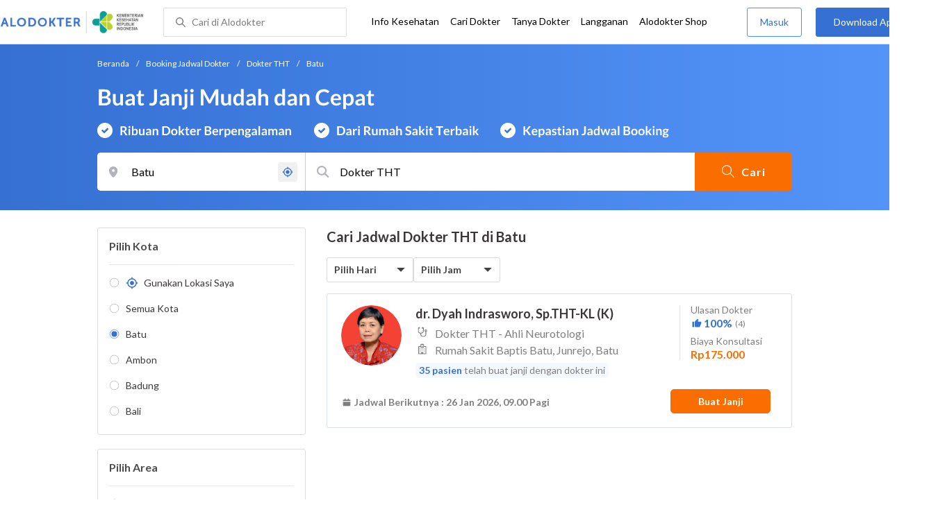

--- FILE ---
content_type: text/html; charset=utf-8
request_url: https://www.google.com/recaptcha/enterprise/anchor?ar=1&k=6Ldg7gQhAAAAAN8ebL4Gr-hTid51r0i9BpsdaEWE&co=aHR0cHM6Ly93d3cuYWxvZG9rdGVyLmNvbTo0NDM.&hl=en&v=PoyoqOPhxBO7pBk68S4YbpHZ&size=invisible&anchor-ms=20000&execute-ms=30000&cb=r4dstukl1dnl
body_size: 48710
content:
<!DOCTYPE HTML><html dir="ltr" lang="en"><head><meta http-equiv="Content-Type" content="text/html; charset=UTF-8">
<meta http-equiv="X-UA-Compatible" content="IE=edge">
<title>reCAPTCHA</title>
<style type="text/css">
/* cyrillic-ext */
@font-face {
  font-family: 'Roboto';
  font-style: normal;
  font-weight: 400;
  font-stretch: 100%;
  src: url(//fonts.gstatic.com/s/roboto/v48/KFO7CnqEu92Fr1ME7kSn66aGLdTylUAMa3GUBHMdazTgWw.woff2) format('woff2');
  unicode-range: U+0460-052F, U+1C80-1C8A, U+20B4, U+2DE0-2DFF, U+A640-A69F, U+FE2E-FE2F;
}
/* cyrillic */
@font-face {
  font-family: 'Roboto';
  font-style: normal;
  font-weight: 400;
  font-stretch: 100%;
  src: url(//fonts.gstatic.com/s/roboto/v48/KFO7CnqEu92Fr1ME7kSn66aGLdTylUAMa3iUBHMdazTgWw.woff2) format('woff2');
  unicode-range: U+0301, U+0400-045F, U+0490-0491, U+04B0-04B1, U+2116;
}
/* greek-ext */
@font-face {
  font-family: 'Roboto';
  font-style: normal;
  font-weight: 400;
  font-stretch: 100%;
  src: url(//fonts.gstatic.com/s/roboto/v48/KFO7CnqEu92Fr1ME7kSn66aGLdTylUAMa3CUBHMdazTgWw.woff2) format('woff2');
  unicode-range: U+1F00-1FFF;
}
/* greek */
@font-face {
  font-family: 'Roboto';
  font-style: normal;
  font-weight: 400;
  font-stretch: 100%;
  src: url(//fonts.gstatic.com/s/roboto/v48/KFO7CnqEu92Fr1ME7kSn66aGLdTylUAMa3-UBHMdazTgWw.woff2) format('woff2');
  unicode-range: U+0370-0377, U+037A-037F, U+0384-038A, U+038C, U+038E-03A1, U+03A3-03FF;
}
/* math */
@font-face {
  font-family: 'Roboto';
  font-style: normal;
  font-weight: 400;
  font-stretch: 100%;
  src: url(//fonts.gstatic.com/s/roboto/v48/KFO7CnqEu92Fr1ME7kSn66aGLdTylUAMawCUBHMdazTgWw.woff2) format('woff2');
  unicode-range: U+0302-0303, U+0305, U+0307-0308, U+0310, U+0312, U+0315, U+031A, U+0326-0327, U+032C, U+032F-0330, U+0332-0333, U+0338, U+033A, U+0346, U+034D, U+0391-03A1, U+03A3-03A9, U+03B1-03C9, U+03D1, U+03D5-03D6, U+03F0-03F1, U+03F4-03F5, U+2016-2017, U+2034-2038, U+203C, U+2040, U+2043, U+2047, U+2050, U+2057, U+205F, U+2070-2071, U+2074-208E, U+2090-209C, U+20D0-20DC, U+20E1, U+20E5-20EF, U+2100-2112, U+2114-2115, U+2117-2121, U+2123-214F, U+2190, U+2192, U+2194-21AE, U+21B0-21E5, U+21F1-21F2, U+21F4-2211, U+2213-2214, U+2216-22FF, U+2308-230B, U+2310, U+2319, U+231C-2321, U+2336-237A, U+237C, U+2395, U+239B-23B7, U+23D0, U+23DC-23E1, U+2474-2475, U+25AF, U+25B3, U+25B7, U+25BD, U+25C1, U+25CA, U+25CC, U+25FB, U+266D-266F, U+27C0-27FF, U+2900-2AFF, U+2B0E-2B11, U+2B30-2B4C, U+2BFE, U+3030, U+FF5B, U+FF5D, U+1D400-1D7FF, U+1EE00-1EEFF;
}
/* symbols */
@font-face {
  font-family: 'Roboto';
  font-style: normal;
  font-weight: 400;
  font-stretch: 100%;
  src: url(//fonts.gstatic.com/s/roboto/v48/KFO7CnqEu92Fr1ME7kSn66aGLdTylUAMaxKUBHMdazTgWw.woff2) format('woff2');
  unicode-range: U+0001-000C, U+000E-001F, U+007F-009F, U+20DD-20E0, U+20E2-20E4, U+2150-218F, U+2190, U+2192, U+2194-2199, U+21AF, U+21E6-21F0, U+21F3, U+2218-2219, U+2299, U+22C4-22C6, U+2300-243F, U+2440-244A, U+2460-24FF, U+25A0-27BF, U+2800-28FF, U+2921-2922, U+2981, U+29BF, U+29EB, U+2B00-2BFF, U+4DC0-4DFF, U+FFF9-FFFB, U+10140-1018E, U+10190-1019C, U+101A0, U+101D0-101FD, U+102E0-102FB, U+10E60-10E7E, U+1D2C0-1D2D3, U+1D2E0-1D37F, U+1F000-1F0FF, U+1F100-1F1AD, U+1F1E6-1F1FF, U+1F30D-1F30F, U+1F315, U+1F31C, U+1F31E, U+1F320-1F32C, U+1F336, U+1F378, U+1F37D, U+1F382, U+1F393-1F39F, U+1F3A7-1F3A8, U+1F3AC-1F3AF, U+1F3C2, U+1F3C4-1F3C6, U+1F3CA-1F3CE, U+1F3D4-1F3E0, U+1F3ED, U+1F3F1-1F3F3, U+1F3F5-1F3F7, U+1F408, U+1F415, U+1F41F, U+1F426, U+1F43F, U+1F441-1F442, U+1F444, U+1F446-1F449, U+1F44C-1F44E, U+1F453, U+1F46A, U+1F47D, U+1F4A3, U+1F4B0, U+1F4B3, U+1F4B9, U+1F4BB, U+1F4BF, U+1F4C8-1F4CB, U+1F4D6, U+1F4DA, U+1F4DF, U+1F4E3-1F4E6, U+1F4EA-1F4ED, U+1F4F7, U+1F4F9-1F4FB, U+1F4FD-1F4FE, U+1F503, U+1F507-1F50B, U+1F50D, U+1F512-1F513, U+1F53E-1F54A, U+1F54F-1F5FA, U+1F610, U+1F650-1F67F, U+1F687, U+1F68D, U+1F691, U+1F694, U+1F698, U+1F6AD, U+1F6B2, U+1F6B9-1F6BA, U+1F6BC, U+1F6C6-1F6CF, U+1F6D3-1F6D7, U+1F6E0-1F6EA, U+1F6F0-1F6F3, U+1F6F7-1F6FC, U+1F700-1F7FF, U+1F800-1F80B, U+1F810-1F847, U+1F850-1F859, U+1F860-1F887, U+1F890-1F8AD, U+1F8B0-1F8BB, U+1F8C0-1F8C1, U+1F900-1F90B, U+1F93B, U+1F946, U+1F984, U+1F996, U+1F9E9, U+1FA00-1FA6F, U+1FA70-1FA7C, U+1FA80-1FA89, U+1FA8F-1FAC6, U+1FACE-1FADC, U+1FADF-1FAE9, U+1FAF0-1FAF8, U+1FB00-1FBFF;
}
/* vietnamese */
@font-face {
  font-family: 'Roboto';
  font-style: normal;
  font-weight: 400;
  font-stretch: 100%;
  src: url(//fonts.gstatic.com/s/roboto/v48/KFO7CnqEu92Fr1ME7kSn66aGLdTylUAMa3OUBHMdazTgWw.woff2) format('woff2');
  unicode-range: U+0102-0103, U+0110-0111, U+0128-0129, U+0168-0169, U+01A0-01A1, U+01AF-01B0, U+0300-0301, U+0303-0304, U+0308-0309, U+0323, U+0329, U+1EA0-1EF9, U+20AB;
}
/* latin-ext */
@font-face {
  font-family: 'Roboto';
  font-style: normal;
  font-weight: 400;
  font-stretch: 100%;
  src: url(//fonts.gstatic.com/s/roboto/v48/KFO7CnqEu92Fr1ME7kSn66aGLdTylUAMa3KUBHMdazTgWw.woff2) format('woff2');
  unicode-range: U+0100-02BA, U+02BD-02C5, U+02C7-02CC, U+02CE-02D7, U+02DD-02FF, U+0304, U+0308, U+0329, U+1D00-1DBF, U+1E00-1E9F, U+1EF2-1EFF, U+2020, U+20A0-20AB, U+20AD-20C0, U+2113, U+2C60-2C7F, U+A720-A7FF;
}
/* latin */
@font-face {
  font-family: 'Roboto';
  font-style: normal;
  font-weight: 400;
  font-stretch: 100%;
  src: url(//fonts.gstatic.com/s/roboto/v48/KFO7CnqEu92Fr1ME7kSn66aGLdTylUAMa3yUBHMdazQ.woff2) format('woff2');
  unicode-range: U+0000-00FF, U+0131, U+0152-0153, U+02BB-02BC, U+02C6, U+02DA, U+02DC, U+0304, U+0308, U+0329, U+2000-206F, U+20AC, U+2122, U+2191, U+2193, U+2212, U+2215, U+FEFF, U+FFFD;
}
/* cyrillic-ext */
@font-face {
  font-family: 'Roboto';
  font-style: normal;
  font-weight: 500;
  font-stretch: 100%;
  src: url(//fonts.gstatic.com/s/roboto/v48/KFO7CnqEu92Fr1ME7kSn66aGLdTylUAMa3GUBHMdazTgWw.woff2) format('woff2');
  unicode-range: U+0460-052F, U+1C80-1C8A, U+20B4, U+2DE0-2DFF, U+A640-A69F, U+FE2E-FE2F;
}
/* cyrillic */
@font-face {
  font-family: 'Roboto';
  font-style: normal;
  font-weight: 500;
  font-stretch: 100%;
  src: url(//fonts.gstatic.com/s/roboto/v48/KFO7CnqEu92Fr1ME7kSn66aGLdTylUAMa3iUBHMdazTgWw.woff2) format('woff2');
  unicode-range: U+0301, U+0400-045F, U+0490-0491, U+04B0-04B1, U+2116;
}
/* greek-ext */
@font-face {
  font-family: 'Roboto';
  font-style: normal;
  font-weight: 500;
  font-stretch: 100%;
  src: url(//fonts.gstatic.com/s/roboto/v48/KFO7CnqEu92Fr1ME7kSn66aGLdTylUAMa3CUBHMdazTgWw.woff2) format('woff2');
  unicode-range: U+1F00-1FFF;
}
/* greek */
@font-face {
  font-family: 'Roboto';
  font-style: normal;
  font-weight: 500;
  font-stretch: 100%;
  src: url(//fonts.gstatic.com/s/roboto/v48/KFO7CnqEu92Fr1ME7kSn66aGLdTylUAMa3-UBHMdazTgWw.woff2) format('woff2');
  unicode-range: U+0370-0377, U+037A-037F, U+0384-038A, U+038C, U+038E-03A1, U+03A3-03FF;
}
/* math */
@font-face {
  font-family: 'Roboto';
  font-style: normal;
  font-weight: 500;
  font-stretch: 100%;
  src: url(//fonts.gstatic.com/s/roboto/v48/KFO7CnqEu92Fr1ME7kSn66aGLdTylUAMawCUBHMdazTgWw.woff2) format('woff2');
  unicode-range: U+0302-0303, U+0305, U+0307-0308, U+0310, U+0312, U+0315, U+031A, U+0326-0327, U+032C, U+032F-0330, U+0332-0333, U+0338, U+033A, U+0346, U+034D, U+0391-03A1, U+03A3-03A9, U+03B1-03C9, U+03D1, U+03D5-03D6, U+03F0-03F1, U+03F4-03F5, U+2016-2017, U+2034-2038, U+203C, U+2040, U+2043, U+2047, U+2050, U+2057, U+205F, U+2070-2071, U+2074-208E, U+2090-209C, U+20D0-20DC, U+20E1, U+20E5-20EF, U+2100-2112, U+2114-2115, U+2117-2121, U+2123-214F, U+2190, U+2192, U+2194-21AE, U+21B0-21E5, U+21F1-21F2, U+21F4-2211, U+2213-2214, U+2216-22FF, U+2308-230B, U+2310, U+2319, U+231C-2321, U+2336-237A, U+237C, U+2395, U+239B-23B7, U+23D0, U+23DC-23E1, U+2474-2475, U+25AF, U+25B3, U+25B7, U+25BD, U+25C1, U+25CA, U+25CC, U+25FB, U+266D-266F, U+27C0-27FF, U+2900-2AFF, U+2B0E-2B11, U+2B30-2B4C, U+2BFE, U+3030, U+FF5B, U+FF5D, U+1D400-1D7FF, U+1EE00-1EEFF;
}
/* symbols */
@font-face {
  font-family: 'Roboto';
  font-style: normal;
  font-weight: 500;
  font-stretch: 100%;
  src: url(//fonts.gstatic.com/s/roboto/v48/KFO7CnqEu92Fr1ME7kSn66aGLdTylUAMaxKUBHMdazTgWw.woff2) format('woff2');
  unicode-range: U+0001-000C, U+000E-001F, U+007F-009F, U+20DD-20E0, U+20E2-20E4, U+2150-218F, U+2190, U+2192, U+2194-2199, U+21AF, U+21E6-21F0, U+21F3, U+2218-2219, U+2299, U+22C4-22C6, U+2300-243F, U+2440-244A, U+2460-24FF, U+25A0-27BF, U+2800-28FF, U+2921-2922, U+2981, U+29BF, U+29EB, U+2B00-2BFF, U+4DC0-4DFF, U+FFF9-FFFB, U+10140-1018E, U+10190-1019C, U+101A0, U+101D0-101FD, U+102E0-102FB, U+10E60-10E7E, U+1D2C0-1D2D3, U+1D2E0-1D37F, U+1F000-1F0FF, U+1F100-1F1AD, U+1F1E6-1F1FF, U+1F30D-1F30F, U+1F315, U+1F31C, U+1F31E, U+1F320-1F32C, U+1F336, U+1F378, U+1F37D, U+1F382, U+1F393-1F39F, U+1F3A7-1F3A8, U+1F3AC-1F3AF, U+1F3C2, U+1F3C4-1F3C6, U+1F3CA-1F3CE, U+1F3D4-1F3E0, U+1F3ED, U+1F3F1-1F3F3, U+1F3F5-1F3F7, U+1F408, U+1F415, U+1F41F, U+1F426, U+1F43F, U+1F441-1F442, U+1F444, U+1F446-1F449, U+1F44C-1F44E, U+1F453, U+1F46A, U+1F47D, U+1F4A3, U+1F4B0, U+1F4B3, U+1F4B9, U+1F4BB, U+1F4BF, U+1F4C8-1F4CB, U+1F4D6, U+1F4DA, U+1F4DF, U+1F4E3-1F4E6, U+1F4EA-1F4ED, U+1F4F7, U+1F4F9-1F4FB, U+1F4FD-1F4FE, U+1F503, U+1F507-1F50B, U+1F50D, U+1F512-1F513, U+1F53E-1F54A, U+1F54F-1F5FA, U+1F610, U+1F650-1F67F, U+1F687, U+1F68D, U+1F691, U+1F694, U+1F698, U+1F6AD, U+1F6B2, U+1F6B9-1F6BA, U+1F6BC, U+1F6C6-1F6CF, U+1F6D3-1F6D7, U+1F6E0-1F6EA, U+1F6F0-1F6F3, U+1F6F7-1F6FC, U+1F700-1F7FF, U+1F800-1F80B, U+1F810-1F847, U+1F850-1F859, U+1F860-1F887, U+1F890-1F8AD, U+1F8B0-1F8BB, U+1F8C0-1F8C1, U+1F900-1F90B, U+1F93B, U+1F946, U+1F984, U+1F996, U+1F9E9, U+1FA00-1FA6F, U+1FA70-1FA7C, U+1FA80-1FA89, U+1FA8F-1FAC6, U+1FACE-1FADC, U+1FADF-1FAE9, U+1FAF0-1FAF8, U+1FB00-1FBFF;
}
/* vietnamese */
@font-face {
  font-family: 'Roboto';
  font-style: normal;
  font-weight: 500;
  font-stretch: 100%;
  src: url(//fonts.gstatic.com/s/roboto/v48/KFO7CnqEu92Fr1ME7kSn66aGLdTylUAMa3OUBHMdazTgWw.woff2) format('woff2');
  unicode-range: U+0102-0103, U+0110-0111, U+0128-0129, U+0168-0169, U+01A0-01A1, U+01AF-01B0, U+0300-0301, U+0303-0304, U+0308-0309, U+0323, U+0329, U+1EA0-1EF9, U+20AB;
}
/* latin-ext */
@font-face {
  font-family: 'Roboto';
  font-style: normal;
  font-weight: 500;
  font-stretch: 100%;
  src: url(//fonts.gstatic.com/s/roboto/v48/KFO7CnqEu92Fr1ME7kSn66aGLdTylUAMa3KUBHMdazTgWw.woff2) format('woff2');
  unicode-range: U+0100-02BA, U+02BD-02C5, U+02C7-02CC, U+02CE-02D7, U+02DD-02FF, U+0304, U+0308, U+0329, U+1D00-1DBF, U+1E00-1E9F, U+1EF2-1EFF, U+2020, U+20A0-20AB, U+20AD-20C0, U+2113, U+2C60-2C7F, U+A720-A7FF;
}
/* latin */
@font-face {
  font-family: 'Roboto';
  font-style: normal;
  font-weight: 500;
  font-stretch: 100%;
  src: url(//fonts.gstatic.com/s/roboto/v48/KFO7CnqEu92Fr1ME7kSn66aGLdTylUAMa3yUBHMdazQ.woff2) format('woff2');
  unicode-range: U+0000-00FF, U+0131, U+0152-0153, U+02BB-02BC, U+02C6, U+02DA, U+02DC, U+0304, U+0308, U+0329, U+2000-206F, U+20AC, U+2122, U+2191, U+2193, U+2212, U+2215, U+FEFF, U+FFFD;
}
/* cyrillic-ext */
@font-face {
  font-family: 'Roboto';
  font-style: normal;
  font-weight: 900;
  font-stretch: 100%;
  src: url(//fonts.gstatic.com/s/roboto/v48/KFO7CnqEu92Fr1ME7kSn66aGLdTylUAMa3GUBHMdazTgWw.woff2) format('woff2');
  unicode-range: U+0460-052F, U+1C80-1C8A, U+20B4, U+2DE0-2DFF, U+A640-A69F, U+FE2E-FE2F;
}
/* cyrillic */
@font-face {
  font-family: 'Roboto';
  font-style: normal;
  font-weight: 900;
  font-stretch: 100%;
  src: url(//fonts.gstatic.com/s/roboto/v48/KFO7CnqEu92Fr1ME7kSn66aGLdTylUAMa3iUBHMdazTgWw.woff2) format('woff2');
  unicode-range: U+0301, U+0400-045F, U+0490-0491, U+04B0-04B1, U+2116;
}
/* greek-ext */
@font-face {
  font-family: 'Roboto';
  font-style: normal;
  font-weight: 900;
  font-stretch: 100%;
  src: url(//fonts.gstatic.com/s/roboto/v48/KFO7CnqEu92Fr1ME7kSn66aGLdTylUAMa3CUBHMdazTgWw.woff2) format('woff2');
  unicode-range: U+1F00-1FFF;
}
/* greek */
@font-face {
  font-family: 'Roboto';
  font-style: normal;
  font-weight: 900;
  font-stretch: 100%;
  src: url(//fonts.gstatic.com/s/roboto/v48/KFO7CnqEu92Fr1ME7kSn66aGLdTylUAMa3-UBHMdazTgWw.woff2) format('woff2');
  unicode-range: U+0370-0377, U+037A-037F, U+0384-038A, U+038C, U+038E-03A1, U+03A3-03FF;
}
/* math */
@font-face {
  font-family: 'Roboto';
  font-style: normal;
  font-weight: 900;
  font-stretch: 100%;
  src: url(//fonts.gstatic.com/s/roboto/v48/KFO7CnqEu92Fr1ME7kSn66aGLdTylUAMawCUBHMdazTgWw.woff2) format('woff2');
  unicode-range: U+0302-0303, U+0305, U+0307-0308, U+0310, U+0312, U+0315, U+031A, U+0326-0327, U+032C, U+032F-0330, U+0332-0333, U+0338, U+033A, U+0346, U+034D, U+0391-03A1, U+03A3-03A9, U+03B1-03C9, U+03D1, U+03D5-03D6, U+03F0-03F1, U+03F4-03F5, U+2016-2017, U+2034-2038, U+203C, U+2040, U+2043, U+2047, U+2050, U+2057, U+205F, U+2070-2071, U+2074-208E, U+2090-209C, U+20D0-20DC, U+20E1, U+20E5-20EF, U+2100-2112, U+2114-2115, U+2117-2121, U+2123-214F, U+2190, U+2192, U+2194-21AE, U+21B0-21E5, U+21F1-21F2, U+21F4-2211, U+2213-2214, U+2216-22FF, U+2308-230B, U+2310, U+2319, U+231C-2321, U+2336-237A, U+237C, U+2395, U+239B-23B7, U+23D0, U+23DC-23E1, U+2474-2475, U+25AF, U+25B3, U+25B7, U+25BD, U+25C1, U+25CA, U+25CC, U+25FB, U+266D-266F, U+27C0-27FF, U+2900-2AFF, U+2B0E-2B11, U+2B30-2B4C, U+2BFE, U+3030, U+FF5B, U+FF5D, U+1D400-1D7FF, U+1EE00-1EEFF;
}
/* symbols */
@font-face {
  font-family: 'Roboto';
  font-style: normal;
  font-weight: 900;
  font-stretch: 100%;
  src: url(//fonts.gstatic.com/s/roboto/v48/KFO7CnqEu92Fr1ME7kSn66aGLdTylUAMaxKUBHMdazTgWw.woff2) format('woff2');
  unicode-range: U+0001-000C, U+000E-001F, U+007F-009F, U+20DD-20E0, U+20E2-20E4, U+2150-218F, U+2190, U+2192, U+2194-2199, U+21AF, U+21E6-21F0, U+21F3, U+2218-2219, U+2299, U+22C4-22C6, U+2300-243F, U+2440-244A, U+2460-24FF, U+25A0-27BF, U+2800-28FF, U+2921-2922, U+2981, U+29BF, U+29EB, U+2B00-2BFF, U+4DC0-4DFF, U+FFF9-FFFB, U+10140-1018E, U+10190-1019C, U+101A0, U+101D0-101FD, U+102E0-102FB, U+10E60-10E7E, U+1D2C0-1D2D3, U+1D2E0-1D37F, U+1F000-1F0FF, U+1F100-1F1AD, U+1F1E6-1F1FF, U+1F30D-1F30F, U+1F315, U+1F31C, U+1F31E, U+1F320-1F32C, U+1F336, U+1F378, U+1F37D, U+1F382, U+1F393-1F39F, U+1F3A7-1F3A8, U+1F3AC-1F3AF, U+1F3C2, U+1F3C4-1F3C6, U+1F3CA-1F3CE, U+1F3D4-1F3E0, U+1F3ED, U+1F3F1-1F3F3, U+1F3F5-1F3F7, U+1F408, U+1F415, U+1F41F, U+1F426, U+1F43F, U+1F441-1F442, U+1F444, U+1F446-1F449, U+1F44C-1F44E, U+1F453, U+1F46A, U+1F47D, U+1F4A3, U+1F4B0, U+1F4B3, U+1F4B9, U+1F4BB, U+1F4BF, U+1F4C8-1F4CB, U+1F4D6, U+1F4DA, U+1F4DF, U+1F4E3-1F4E6, U+1F4EA-1F4ED, U+1F4F7, U+1F4F9-1F4FB, U+1F4FD-1F4FE, U+1F503, U+1F507-1F50B, U+1F50D, U+1F512-1F513, U+1F53E-1F54A, U+1F54F-1F5FA, U+1F610, U+1F650-1F67F, U+1F687, U+1F68D, U+1F691, U+1F694, U+1F698, U+1F6AD, U+1F6B2, U+1F6B9-1F6BA, U+1F6BC, U+1F6C6-1F6CF, U+1F6D3-1F6D7, U+1F6E0-1F6EA, U+1F6F0-1F6F3, U+1F6F7-1F6FC, U+1F700-1F7FF, U+1F800-1F80B, U+1F810-1F847, U+1F850-1F859, U+1F860-1F887, U+1F890-1F8AD, U+1F8B0-1F8BB, U+1F8C0-1F8C1, U+1F900-1F90B, U+1F93B, U+1F946, U+1F984, U+1F996, U+1F9E9, U+1FA00-1FA6F, U+1FA70-1FA7C, U+1FA80-1FA89, U+1FA8F-1FAC6, U+1FACE-1FADC, U+1FADF-1FAE9, U+1FAF0-1FAF8, U+1FB00-1FBFF;
}
/* vietnamese */
@font-face {
  font-family: 'Roboto';
  font-style: normal;
  font-weight: 900;
  font-stretch: 100%;
  src: url(//fonts.gstatic.com/s/roboto/v48/KFO7CnqEu92Fr1ME7kSn66aGLdTylUAMa3OUBHMdazTgWw.woff2) format('woff2');
  unicode-range: U+0102-0103, U+0110-0111, U+0128-0129, U+0168-0169, U+01A0-01A1, U+01AF-01B0, U+0300-0301, U+0303-0304, U+0308-0309, U+0323, U+0329, U+1EA0-1EF9, U+20AB;
}
/* latin-ext */
@font-face {
  font-family: 'Roboto';
  font-style: normal;
  font-weight: 900;
  font-stretch: 100%;
  src: url(//fonts.gstatic.com/s/roboto/v48/KFO7CnqEu92Fr1ME7kSn66aGLdTylUAMa3KUBHMdazTgWw.woff2) format('woff2');
  unicode-range: U+0100-02BA, U+02BD-02C5, U+02C7-02CC, U+02CE-02D7, U+02DD-02FF, U+0304, U+0308, U+0329, U+1D00-1DBF, U+1E00-1E9F, U+1EF2-1EFF, U+2020, U+20A0-20AB, U+20AD-20C0, U+2113, U+2C60-2C7F, U+A720-A7FF;
}
/* latin */
@font-face {
  font-family: 'Roboto';
  font-style: normal;
  font-weight: 900;
  font-stretch: 100%;
  src: url(//fonts.gstatic.com/s/roboto/v48/KFO7CnqEu92Fr1ME7kSn66aGLdTylUAMa3yUBHMdazQ.woff2) format('woff2');
  unicode-range: U+0000-00FF, U+0131, U+0152-0153, U+02BB-02BC, U+02C6, U+02DA, U+02DC, U+0304, U+0308, U+0329, U+2000-206F, U+20AC, U+2122, U+2191, U+2193, U+2212, U+2215, U+FEFF, U+FFFD;
}

</style>
<link rel="stylesheet" type="text/css" href="https://www.gstatic.com/recaptcha/releases/PoyoqOPhxBO7pBk68S4YbpHZ/styles__ltr.css">
<script nonce="BWTSxiNKFUUkcYWyP-3GCA" type="text/javascript">window['__recaptcha_api'] = 'https://www.google.com/recaptcha/enterprise/';</script>
<script type="text/javascript" src="https://www.gstatic.com/recaptcha/releases/PoyoqOPhxBO7pBk68S4YbpHZ/recaptcha__en.js" nonce="BWTSxiNKFUUkcYWyP-3GCA">
      
    </script></head>
<body><div id="rc-anchor-alert" class="rc-anchor-alert"></div>
<input type="hidden" id="recaptcha-token" value="[base64]">
<script type="text/javascript" nonce="BWTSxiNKFUUkcYWyP-3GCA">
      recaptcha.anchor.Main.init("[\x22ainput\x22,[\x22bgdata\x22,\x22\x22,\[base64]/[base64]/[base64]/[base64]/[base64]/UltsKytdPUU6KEU8MjA0OD9SW2wrK109RT4+NnwxOTI6KChFJjY0NTEyKT09NTUyOTYmJk0rMTxjLmxlbmd0aCYmKGMuY2hhckNvZGVBdChNKzEpJjY0NTEyKT09NTYzMjA/[base64]/[base64]/[base64]/[base64]/[base64]/[base64]/[base64]\x22,\[base64]\\u003d\x22,\x22w5nCssO0MsKjUMO1w65HwrrDtsKbw7/Dg0QQDsOMwrpKwrfDukEkw4/DhSLCusKJwoAkwp/[base64]/Cl5+worCq8K1GcOJfkrDlHc9wpvDo8O9w4zDvE1Mw5PDicKNU8K6bBplagfDr0kcfcKgwoHDlVA8C3xgVSfChVTDuBYlwrQSAkvCojbDm2xFNMOqw7/[base64]/CuTRgDcOKw4Q/w7BQw6HDoArDtzMYKcOBw6sfw74mw6Y5SsOzXRTDmMKrw5QuQMK1asK3E1vDu8KQFQEqw5E/w4vCtsKyYjLCncOzacO1aMKBY8OpWsKBHMOfwp3CmjFHwptYecOoOMKFw5tBw51hVsOjSsKHe8OvIMK7w6E5LU/CnEXDv8OTwrfDtMOlWMKnw6XDpcK2w5RnJ8KxFsO/w6MRwoBvw4JkwrhgwoPDicOnw4HDnXlWWcK/AcKhw51CwrTCnMKgw5wQSj1Rw4fDtlh9CD7CnGs9KsKYw6sMwoHCmRpTwovDvCXDsMOCworDr8Oqw4PCoMK7woJKXMKrHDHCtsOCO8KnZcKMwoQ9w5DDkEoawrbDgVZaw5/DhElWYADDm2PCs8KBwq/[base64]/w5clw4TDtTvDozt8RUfDs0nDsFoDLE7DqyzCjsKRwrzCksKVw605RsO6V8OBw6bDjSjCtH/[base64]/CtsKWNMKRWHVAUMOAwotNVMK/esKFw6wudxY+fcOXN8K7wrRZNcOZWcOzw4AGw7jCgQvDsMO8w5HCuUjDgMOZOWvCmMKQOcKGOMO/w7/DrwpOGsKtwpzCgMKsKsOywo0gw7HCsBQCw6gXX8KMwo/CpMO1ecObWlTCtEkpWiJDTj/[base64]/WsO8f2LCr8KRwqJ4w6ANRsOwwoXDvhnCjsKkbzxQwo4cwpbCgh3Dsj/ClDICwp9nORLDv8OVwrTDrMKJFcOzwrnDpxXDmjk3TVjCpgkIWEY6wrXDgsOCDMKcw4YFw73CpEXDt8OHGF7DqMOtwqjCoB0Mw4lAwq/Ct1vDjcOKwrU+wqwxEA/DjirCsMKKw6ojw6nCoMKGwr/DlMKDIy4DwrXDiDRuIkTCgcK9P8OpFMKXwpVuQMKCAMKbwokaF3tbJi1VwqzDjlPCl1QMKcO/QFLDp8KjDHXChMK5HcOvw4tUIk/[base64]/DhDgIF8ODUk7ClcK9w60GwqBgwrPDvTITw4XDrsOvw5fDnGZAwoDDpsOnKl5FwonCuMKceMKKwq58WXZVw7QAwpvChFQqwofCoC13RxDDngXCvAjDt8KgB8O0wrQWeQrCmjXDii3CvhHDn2MwwoRhwoB1wofCvhbDlTvChMOxUG/DiF/Cq8KuPcKsEh0FEW7DlVQzwoXCo8K8w53Ct8OjwrTDhxLCrkzDsFzDoTnDsMKOesOYwr4mwrRBUU9owqLCqj9Hw4AGHVwmw6pLAMKXNCLCplxswq0tIMKZFcKvwrYxw7DDoMOsXsO/csOHC0lpw7fDosKrb2NqZcKdwpcOwq3DihTDi1LCosKswoIJUiEhX3c5wpZQw7wmw4hHwqFZIz5RDDHCrVg1woBMw5Rrw7bCucKEw5rCoHLDuMK2DhbCmwbDvcOKw5lEw5JIHB7ChsKhQFx0QUQ/[base64]/[base64]/DrcKYfGQmw7k6wpLCsU1dFcKlBV/DsRUYwrTCqVcbHMOQw73Coz4RfzXCtMKUczYUejHCvWZbwpFUw5MHJlpaw7s8IsOCUcKEODI/AVtbw4fDgcKrVTbCuCYdQTHCoHlHUsKhC8K7wpBrQGlyw6Urw7rCqzHChsK5wo56TkHDoMK/V1bCrUckw5EpKGNzMn4CwrbDgcO+wqTCgsKMw6jClGjDgU0XPsOcwoY2QMKNMhzCp3VMw57DqsKzwrnDtMO2w57DtivCmw/Dv8O9wosKwo3DhcOGDWoXXcObw6rCl2nDj2nDiRbCn8KaYgofNx4IQnYZwqElw78Ow7nCgsKxwpRLw5fDlkDCu3bDkDAQJ8OuFzh/X8KIDsKVwqHDv8K+XVhZw5/DhcOJwosBw4vCr8K4aUjDjsKCSCXCmmduwrtQGcK0JGgfw6AkwrJZwoPCqBXDmAN8w7PDicKKw7xwX8OYwqvDkMKhwrjDmQjDsC99fEjClcOqQFoUwrMLw4xvw6/[base64]/wpsIwphdw6fCskPDtzMJJ8ONWDgBwo3CsGzCrsOXOsO6PMO3RMOhw57Co8KQwqM7PzYswpHDlMK2wrTCjMKDw6s/[base64]/CoU3DmcKNOHsww6PDj1xYwr9mNAPCpT12wrnDhQ7DtXQnYHhgw5nClWxeSMOXwpYqwpTCugYVw77DmAZgScKQRcOVIcKtL8KCTx3Dn2tLworCqRTDs3ZyVcKywogrwrzDssOAQsOkPWTDvcOAcMOwTMKGw6HDtMKhGDtRXsO9w4XCnFTCtXRRwpcbcMOhw5/CssOrQFEYKcKGw5XDnk1PWsOrw73CuQDDj8Oqw490V3pLwo3CiXHCr8O9w6ANwqLDgMKWw43DpW1aTkjCncKgKMKDw4fCo8KhwqIww5PCqsKpEWvDnsK3cz/[base64]/ZzhkACMXwpkgGMKVw4LCjEQCw60Tw5LDosKaTsKLw7h0wqzDlR/[base64]/Dt8Klw4d/PFjDrXxHcz54fTEeN8OOwpfCqMKzfsOESGwRKkTCpcOBQMOdJsOfwpUpRcOewoJDBsO9wrFrFj8pa28cTXEyW8O/Kl/CiEHCqwMPw6JdwrrCt8ONEmodw79feMOuwrTDkMKTw5vCpMKCw67CiMOMXcOqwplqw4DDtELCn8OcdsOKAsK4SxzChBZUw7ckKcKfwr/DqxZVwqk1H8K4LSHDqMOzw4NMwrDDnTQEw7nCo059w47DjxkFwpgfw7xgJDHCusOsP8ONw5UuwqnDqsKlw7vCnUjDiMK7c8Ocw63Di8KfBcO3wqPCqnXDpMOqFQjDmFVdccKiwqvDvsKpKTgmw7xmwpFxRWILH8O/wrnDpMOcwrTDtg/DksOAw4RgZRPCrsK1OcKZwpDCmn1Nw77Cp8OowqMNDMOxwohpaMKbNwXDu8O5ZybDgUzCmA7Dsj7DlsOvwpQXwr/Dj3xrNhYOw7LChm7CrRVff0FDKcOMXsO1MnjDoMKcGWkUbGDDkUDDj8ORw5IrwpDDi8KkwrUaw7AWw6rCiyHDu8KDS1LCk3HCrE8yw6nDisKSw4NSWcK+w7DCgwI0wr3CucOVw4IJw7bDsW1OFMOMAwjDncKLfsOzw5g/w4k7BSTDucOAJ2DCj0MRw7M2XcOvw7rDpAHCnsOwwpFIw5XDmSIYwqcbw5rDvwnDoFzDpMKvw6TCvj7DksKxwovCicO5wpsHw4nDjg5pf2tRwoFqVsKubsKbNcORwrJZXDfCqVPDmhHCt8KpJEbCr8KUw7zCrz86w67CrsOmPhLClF9IHsKmXi3DpBAYE1xzK8OBARg/WGTCk1LDuEnDvsKLw4XDnMOQXcOtBl/DhMKrWmhXIcKZw5EoFxrDtVhBDMKjw7/CrcOifsKIwo/CpnrDpsOEw4YPw43DiRrDksOPw6ZpwpkgwofDjcOsE8Kiw4ohwrfDs27DqRBAw7TDgCfDviXCvcO9BsORMcKuXTA5w7xUwox1wozDvhwaNQ8dwq9NAMOnOiQqwq/CuUYgBzDCr8OIacKowoxJw4fDmsOOU8OWwpTDqMKHYhDDqcKfYcO3w6LDs3xTwpgNw5HDqsOuUFQRw5nCvTUVw53DgGrCgSYJWG/Ch8Kcw7DDqCxUw5XDmcOIE0lfw4nDqB0ww7bClQ0Ew7PCv8KtbcObw6BTw4s1fcOuOQvDkMO/T8O+SgvDuGFuImp7FH7Dm25GNXHDiMOpXVQjw7pDwqBPK1UqEMOFwozCoVHCscOkejjCg8KVLCRSwokVw6NuXcOrZcO/woxCwoPCt8OpwoUKwqJTw6gGBAXDtjbCmsKTOVNVw6bCtXbCqMONwpU3DMOsw5DCq1UsdMK+IXrDtcOUccO9wqcXw6lxwptqwp0HP8O8XhoSw61Mw6XCr8OnVkhvw6HClGQyDsKdw5TCl8KZw5IJTUvCpsKqSMK8PxzDkG7Dt1/Ct8K7D2zDkDPCt0zDvcKYwqfCkk0lLXolUA0Gf8KgPMKww53DsljDm00Tw7DClntlG1bDhibCiMOewqrCkmMfY8K8wrcMw4B2wprDi8Kuw4w2TcOGCC0Awrthw6rCjMKmXBMvJQYkw4VewrhfwofCgkvCsMK7w5INHMK/wqHCvWPCqiTDj8KMcTbDtC5lHjnDm8KfQjIQZATCo8OkWA1tWsO+w7hRQsOKw6/Clg3Dm1Bcw7VXFXxLw4gzWnPDr1/[base64]/wrJ5wr7CtmFFHMOnwoLDujzDhxrDm8OBw41Jwq5GE316wpDDuMK8w5LCiBJNw5fDq8OLwo1vdnxGwrfDjDDCuBhJw6vDogPDkzxYw4rDgF/CvGEMw7XCvjDDgMOBNcOzQcOkwqvDhzHCgcO6P8O6WnZPwp7Dl0zDnsKpw7DDusK9ZsKdwovDu1N8O8KlwpjDgsK5W8Oyw4DCjcOeQsKVw6hywqFJRmYIAcOaNsK/w59fwo8/wrhGZWxoBE/CmRXDo8O0w5Bsw4wNwprDoElePlfCslI2JMKSFlpJbMKmPcOVwpbCm8Osw4jDnGIxVsO/wqXDg8OLfSnCiTZRwoDDlMOwP8KsJFITwpjDpy0eYy1Dw5gswoIoHMOzIcKlMDLDs8K4XnXClsOfAEHChsOMPgwIKw1SIcKVw4E/TERewrQjDETCmAtyNDobS3M0JgjCrcOhwo/CvMOHSsOyBWvDphvDlcKiZMK9w4nDhi0EIjwbw4XDocOkZTbDlcKlw4IVYcOMw4BCwpPCiwvDlsK+eC4QMwINHsKyaFAfw5vCiifDplPCs2vCqMKXwp/[base64]/CpMOnw5kJwpvDp8O5Egplb8KbaS7CnUTDrcKTfWJ/F0vCr8KcJzpXZCApw58Hw7rDixnDhsOBG8OcVhbDgcOPa3PDrsKuKjIIw7rCiXfDpcOaw4TDosKpwpc7w6/ClMOsdxnDvEXDkWMzwrg6woPCrThOw4rCtCbClBpjw4fDlj46a8Odw4nCmh3DnSNbwrchw47CssKXw5tECFByPsK/WMKfKcKWwp9Hw6HCtsKfw4AGAC8SDcKNKiUQJFQ2wobDmRTCiD9XQyI+w6rCrz1dw5vCs0xZw6jDvBvDqsKRA8KCG1w/wqzCiMKTwq3DjsO8w6nDp8OtwoDDhcK3wprDkxbDh24Ow75JwpXDlhrDrMKZK2wDZD8Qw7woHHh8woM1E8OGOX8JaC/[base64]/DgsOewoXDicOnJnRWVcKaDwjCsMOFw6AXAcK0w5MUwqgcw6XCkcOZOkHCjcK1cAMoQ8O/w4p2RVJrNAPCiFjDhnsEwo5/wqd2JQ4iCsOzwqh7FzfChCPDgEIpw6VvdQnCjsK1AknDnMKWYFbCm8Ouwo52L0xKZTI0DV/[base64]/c2rDjcKRwo/Dgw0jIMK/wqvDocObwrjCtsOaECXDtyLDnsOVFMO+w4RYbkcKQRrDqEwlw6zCiFpEWsOVwr7Cv8OUaAkXwoYMwqHDlXnDrUc3w4wOWMOFBilTw7bDkFDCrxVgR0bCmk9NX8KCGMOVwr7DvUwewolbRcKhw4bCncKnQcKVw7rDg8Krw5sbw7ovY8O7wq/DpcKGA1psR8OdM8OeYsOBw6VFS3Zswpsew48xVAAzGRLDmH1jAcKpYlw9XWZ8w5ZRE8OKw5jCl8OEdykWw7hZesKTMcO2wooJY3fCpW0EX8K0dTDDtcOKTMONwosHLsKrw5/Dnycew6tbwqZidcK9Jg7ChsOdKMKZwrvDlcOgwqA0WU3CtX/Dk2wAwrIDw7bCi8KJaE/CrcK0NxTDncOxfMKKYSXCqCttw79LwpDCkmM3D8OVbUUuwqJeSMKOwr3CkVvCiFjCrznCvsOWw4rCkMK1VsKGd1kSwoNXcBNNdMORWEzCmMOcAMKCw7Q/JDnDig4lT0fDssK1w688ZMKbTSN5wrMzwpUuwoBpw5rCv17CtcKWCzgSS8OQXcOYZMKQT2hKwprDtRsWw5o/QSnCnsOpwr0ZQEtsw7t8wrjCiMOsD8ObH2sSUH3CgcK1E8O/cMOhKWtBNQrDrsO/ZcO8w4fDnAHDs2ZDW1HDtBs1OS9tw4PDkGTDk0TDqwbCj8OcwpbCi8OPFMOvMMOMw5ZNRGxMV8OFw6LDpcKME8OOdkMnLsOvw5Maw4LDilodwojDl8Oxw6dywq1ewoTCuwrCmh/DiWjCjsOieMKQVUlrw4vDgSXDq0hxCU3CqHvDtsOqw6TDtsKASWBlwpLCmsOpb03Cp8OAw7dbw5pxesKmD8KIJMKzwpB9QMOjw5Jpw5/DhhgNDDBzKsOqw4UAEsOlQCQMOEQoQsKvMsOOwo0kwqA/wo14JMO6EMKLZMO0RVjDuzYDw40bw6bCqsKmFA1BR8O8wp0IFgbDsErConvDhhx4cSbDtjxsU8K4B8OwS3/CpsOkwofDh17CosO0w6p9KWlRwpMuw5vCl2xNw7rDrFkIZAvDrcKfHzlGw4NTwpg4w4nCmFJQwqvClMKJIgoXPwBfwr8swqTDoEoZS8OvTgIjw7jCscOuVcOVHF3DmsOVIMK4wp/[base64]/CoAXCmMO2OsOOw5TChMO4CBAIDGV2SxDDhkXCt0PDoy0Zw4lWw6JpwrVBflgqB8KbLxxcw4QdCwjCqcOtBWbCgMOhZMKQRsOywrzCuMK2w4sVw4VnwrA0ecOOSMK8wqfDjMOewr8lKcKdw6pCwpnCn8OsI8OGwqRUw7EyendyKBAlwqbCh8KbfcKmwoUMw5/[base64]/CojHDs0nDscKSw5nDscK1X1J/EMOsw4NCZUR8wqPDjx8Uc8Kyw7zCocKwPXvDrD5FfgTCuirCrcK/wpLCnz3CiMKdw4vCgnbDih7Dtl0xa8O7C28YPkXCiAMEbn4uwp7ClcOfDFhEdB3CrMOqwo0LDCw4egzCrsO5wqHDicKtw7zCgDfDvcOrw7nCkgtawobDpcOMwqPChMK2T0XCn8KSwq5/w4EOw4fChsOdw7xkw6JDMxpAIsOCHmvDhiLCncKSU8OXaMKSw77DsMK4NsO8w5NbDsOCP1vClg0ew6ABC8ONcsKkLEkzwqIgOsKvHUDDiMKRGgzDkMO8P8OnWkTCunNIBA/CnRLCiHpmHsKzZElDwoDCjTHDqcK4wp4Ow5o+wr/DvsOzwpt5KjnCu8OowojDjTDDgsKle8Ocw77DsVTCun7DvcOUw4vDrRREM8KmBh3DvivCq8O7wofCthAdKkzCkmPDosK4G8K6w7/[base64]/DlC/ChMOmG3vDrykEw57CgMOzw7dpw5Amw4JKEcKYwpVpwqzDoz7DlF8HSwwow6rCg8K/fsOvYsOQFMORw7jCtnTCiXDCgsKZIV4mZXjDgWVJMMKqJR5/B8KHD8KNRFRXAldZc8O/w517w4dIw7/[base64]/dUtAwoTDj8Kaw7vDusOCwoQmw4jDlMOuK8KYw4TCr8O8QgsjwoDCqD3CgiHCgUPCvEPCrFnDnldBDj4RwpYYw4bDj09swr/Cq8OUwrLDtsOCwpU2wpwDS8OMwrJcBV4CwrxSH8OywoFEw7cFCFRRw44bVSnCuMO5GxxPwr3DkgfDkMK6wq/CicKfwrHDucKgM8ODfcKtwrMBID4YNz7Ct8OKbMOzYMO0HcOxwrfCgRLCpSvDiFtwR3hJM8K0chDCq1TDplHDoMOaLMOEA8OywrNPC2vDusK+w6jDjMKZQcKbwplTwozDv0jCukZyZ3M6wpzCsMOfw6/[base64]/DpsOOwqfDn8OyFR/[base64]/CnsOTwqE7F0R/B8OXB8KywrhnKhIgwqlbw4PDjMOnw5Mxwp3Dm1duwovCu3MVw5bDv8OpJCXDmcOswoUQw7fDgSLDk0rDn8OFwpJBw5fDkGjDq8Oew64/X8OyXVPDoMK1w5QZBMOHJsO7wqUAwr9/[base64]/DhxDClgHDnDZNwpNGwqFGwr/Dpj02woDCnSBMw6nDlRjCjUXCsF7DucKBw4JowrvDjsKBMU/CuTDDmERcSEDDjsOnwprChsO/[base64]/wqDCpMOOJsOMwqnCmcOOEFFzwps6wo3Dj8OAVcObwo5LwrvDmcKgwpUif1/CssKGV8KjDsOWRHtTw6dXVn0dwpbDuMK9woE8HsO7G8OcG8O2wqXDvVrChx9+w53DqcO6w6jDniDCpk8/w5YkbDrCtAVYbcOvw7ZMw4/[base64]/Cr8KHMMKBSMK7A8OXIcKaRMO/wpBqPhPDkGTDglspwohBw5EyJ0dnCcKBPsKSJMOgcsK/c8KTwo3DgmLCvcKmw65PaMOsacKNwoYQd8KlTMKyw67DhAEuw4IGdQnDrcKSQcOrEcOvwohhw6DCpcOZYh9nacKYdMODc8KNLCtpMMKHwrXCkh/DkMOHwrp8CMK5Fl82YsODwpPChMONfcObw4ITL8O1w4kOXBHDiWrDtsOuwpQrbMKXw7UTMzlew6AdDMOaPcOKw48NRcKYLjoDwr/ChcKbwrZaw5PDncK+CkDDoGXCq2tOFsOMw7hwwpvCi1xjTiAsaFQ6wqhbe1sPfMO0PXJBISDDkMOuJMKiwrDCj8KAw6DDuF4HE8KDw4HDlB9EZMONw55SDX/ClQd7fB81w6zDtsOQwofDgm3DpCxGKsKuX1U/wqfDrEE6wrPDuhnCnnJtwp7DsTIQASLCoWtwwoXDrFvCicK6wqw6ScKywqBAPQPDgQDDvk1/FsKtwpEeTMOvIDgTKC1kUEvCqUpPYcKqEMO0wqE+DUYNwq8Ww5fCvz10D8OSV8KIcyjCqQUfY8ODw7fCoMO/PsOzw79kw4bDh34Mf3czF8OZMUPDpMOUw5A6J8Kiwqo8EiU6w53DvMOZwp7DmsKuK8KFw7MCUMKAwpzDohfCnMKmD8KCw6Ydw6TCjBImYRTCqcKYC25PL8OIDhlsGVTDgi/[base64]/w4rCo8K1RThrKW3DhlQJwojDnAkGw7vDtcKBV8KWCArDqsKEdkHCrHMWWlPDjsOBw7Y1YMOmwoUNw6VbwpRuw57DicKTZ8Oywp8Zw640aMOADsKgw4jDhsKHAGpUw73DgF86bBZOTcKydyFewpPDmXLCnC5gSMKpQsKxazrCjxbDtMOZw4rDnsOiw6E7Kl/CvzFDwrBmfBANC8KoZVJtCQ/[base64]/Dv8Krw4U+w6nCisKTwpUtwrYEwq3DtX3CiUzDucKfMsKGUh/ChMK8D0vDssKXIMOGw6QVwqNhe0AEw7w8FS3CrcKew5LDiXNGwohYQMKeE8KINMOawrMtCnV3w53CkMK/[base64]/ColjDiFUnDsK8PhEewqhMNhYIAMOHwpjDpsKJRcK6wojDjnQkw7c5w7nCtQfDk8OpwoRpwqnDphzDkUTDp0ZqfMOFIUrCiSPDkT/DrMOrw60vw7/Cj8OWaSXDsjUfw7paWcOGIBfDhhseaVLDi8KCbVpywqdIw60nwooqwoN2XMKGU8OCw5w/wrImLcKBXsOEw7M3w4PDuXxzwql/wrfDucKQw5DCngtlw6TCq8ONFcKcw6nCicObw64cZDQ9HMO5Z8ONDCkjwqQYA8OqwozDrTM8CR/Cs8OiwrF3GsOifhnDgcOOCEpaw6NvwoLDqHPCjHFgBQ7ChcKGEcKfwockYhNiMQI5e8KMw4kIZcODPsOaXTBlw5jDrcKpwpAXMlTCuDDCi8KLPmJ3fsKAB0TCknvCrERpTyY/w6vCqMK9wpzCjn7DvsK1wrooOcKPw6TCmlnDhcOPbsKawp4aM8K1worDkH/DlR3CksKIwpDCgDbDrMKpH8Ohw4TCiHMcHcK6wpdDNMOFDi02HsOqw5Y3wpR8w4/DrWo8wqjDlFNvSWF4CcKNGXUFNADCoFQNAUxiMjFNfCfDmW/DlCHCmGjClsKwFgnDgxLDrXVkw5TDlQEQwrsfw5/[base64]/ClHzDmcK7NsKuwphAGCTCgTLCmsO5wqDCuMKBw5bCuE7CvsOvwrDCkMOGwqDCkcK7PcKRJhN4GBvDtsKAw7/DgEFIdEsBE8Oee0c9wqHDkmHDgsOUwp7CtMOXw5rCuUDDkF4xwqbClCLDjVYrw5vCksKZf8K2w5LDkcOYw4Yewo1pwo/ClkZ/[base64]/CnQnDgsKaRkDCgMKnwq3CjsKRJMOOwrrDisK/wq7CmRXCtj9rwrvCkMKLwosTw5Brw6zDscOmwqchX8KOaMOUYsK+w4vDl3Y6Q0wnw5jCuzkEw4zCsMOEw6hMLsK/w7N+w4zCqMKcw4FMw6QZKR5RCsKhw7RNwotGXkvDtcK7JBUQw4YXF2bCqcOFw7Rle8KBwq/Dtjs+wpkzwrLDlUvDmmA+wp7DixhvGRl8XldARcOQwrZIwrpseMOWw7dxwplWJ17ClMO9w5UawoF2MMKowp/DsApSwqLDlkDCnQF7CjA+w6QrVsKDGcK4w4dcw5wrJ8KdwqjCrGHCmQLCqMO5w5vCrsOndCbDsCLCryoowpwHwoJlDQR0wrLDv8OePypXIcOhw6Iqa1h5wroILA3CjQVnZMOkw5QKwqNYesOpesKqDUA/w6vDgCNtFBkjV8O9w6AWUMKQw5fDpUAmwqPCr8Kvw5JNwpRQwpHCisOkwpTCkMOASWbDkMK8wrBpwodxwql5wosCb8KMWMO3w6o5w5cSJCHDn2HCqMKbGMOWVT0+w68IZsKJchHChDNQG8KjCsO2cMKLecKrw5rDrMOfwrTChsKkGcKOQ8Okw4/DtFx4wpfCgGrDpcKIEEDDnW9YMMOYQMKbw5TDowZRfsK+dMOzwqJjcsKmfkMlcQjCqSBUwoPDp8KhwrdkwrozZ1I6JmLCumTDmsKrwrk4c0JmwpvDmzvDrlhESws4c8OpwptNDhFWWMOAw6zDm8O4W8K7w51MHlgcBMOyw7obLsK+w7LDl8OzCMOpNxd/wqvClUPDhsO6KQvCrMOeTmQsw6bDpybDiG/DllAmwrZswoYPw49kwr3CqxnDuAPDoA0bw5Ulw7wsw63CnMKMw6rCt8O7EFrDjcOrGhQrw5IKwoNHw5ILw6AxFltjw6PDtMKUw5vCs8KXwrtZVE8vwpVNdgzCtsO4wr/DsMKxw7k6woodCldJESpyeG9Mw6FAwovCrcKawo/CgC7Ds8K1w7/DvVxiwpROw4l0wpfDtHrDhcKQw4LDoMKzw4DCkSATdcKIbsOAw5F3ccKTwrvDtcOtZcK9RsKEw7nCsCIewqkPwqLDssKpE8OCHU/CgMOCwrRvw7HDncO+w53CpVkUw6rDtsOTw781wrTCtlNwwpJeCsOMwqjDp8OHJgbDu8OGw5BEY8OaJsOmwrvDpjfDnxxuw5LDtVJnwq5JK8K/w7w/[base64]/DvcOkZS/[base64]/CjcKxY2HChjbDsnbDs8Oiw7XCvWlWwpolTjlHAsK/[base64]/DqABOdMKhBRxtSDQ2DcKGQxZqHsOTA8OdembCmMOISnrCi8Oswph8JkDDpsK5w6vDhG3Ct0vDglpowqbCrMKaJMOnY8KCfB7DrMOvesKUwobCjFDDumx+wpfDrcKLw4XClzbDjBzDmcOYDsKxG08ZMMKRw4zDrMKvwpsswpjDrsO/[base64]/d2ZSwrQyRl0qCDLDiEF1w4vDoh5LwqIwGjZoScOTBsKPwqUgB8K1ESY9wq50acOAw6sQRcKyw79Ow5g2JiTDusOhw7InCMK6w6t5GcOUS2fCgkvCvHTCiT/[base64]/AETCgQgIGDQxYHnDkxt4wr3Ck8OoS8KYw7cLQcO3G8KkEcKzDEw9ezBpDwPDliwDwrh/w4bDunt3LMKmwpPDtcKSA8Otw6kSNRA5asODw4rDg0nDozDChsK1YWMWwrpOwptnbcK0STDCi8KOw7vCninDpXV0w5LCjFTDiyTChkZkwpnDisOLw7osw7YNYMKoNlXCm8KDEsOBwq/DrzE4wr3DucObIQQDCsOBMTsYSsOGOGPDkcK0wobDuTp1aCQmw6DDncOfw6Bhw67DohDCsHVEw5zCulR+wr5MZAMHVgHCtcKBw5nCgcKww5wBQR/[base64]/Dhjl4NH1Dw78swosiW8ONEht8aMOwXUnDlUwrWcKFwqEAw5TDrMOhQsKowrPDlsK0wpYTIxnChsKSwrDCgGnCkUwmwqgIwrZzw7vDjSnCucOkE8Opw5UcFcK/U8KPwoFdMcO9w4VUw7bDrMKHw6/CjCDCvVI6cMOiw4ElIwjCmsKhCsKzA8OdXjVXBV/[base64]/[base64]/CjcO8XsK7wo3CmSrCkcO1e8OnwozDv8OAw47CtcKKw7xkwrsCw6RTeAHCjQrDv1QFVsKIUMKeP8Khw7rDqRdjw6pyZj/CpyErw7k2HwLDuMKnwoHDmsKfwpLDmyxCw6TDoMOUB8OAw7QEw5ktK8KXw5BuNsKPwq3DpVbCscKHw4jCpCMfEsKzwq5jETjCg8KTIWbDnMOXQ2sqX3nDk3nCmWBmw5glcMKvfcOqw5XCtcKMOGXDusO/[base64]/CkMK2Vw57fVHDn8KQw6rCm8OvWwwmK8OAH8Oqw4AYwqkcI0zDrcO3w6YRwq7CvTrDh2vCrMOSRMKOT0AmW8O/w519wrbDjm3DjcOjXcKAUi3DkMO/[base64]/wqRRSTIEw5TCgsONAwLCtsO9w6DCh3TDmMK0IF0Ywqtuw6kEc8OWwo4ESkPCrRR9w5ErHsOlZ17DpjnCjBnDnkJiJMKOMMOJX8OOOcOWTcOnw4srBV91HR7Cm8Oweh7DiMKdw6HDkjjCr8OGw69HagPDom7CmExywq55YsKORsKpwrlCVBEXasOiw6R1BMK9KD/DiQLCuSgIHmw1XsOrw7ojU8K+w6ZRw6o3wqbCiltSw51Idh3CksONNMO2KjjDkylTLmzDvU7CvMOCUsKKORIlFm7DmcK7w5DCswPCpWU6w7/ChnzCmcKxwrDCqMO9LMOTw5jCtMKrTQkRIMKyw4DDm3pyw7DDkljDo8KnMmPDqlBFCkoew77Cn0zCpMKowpjDk0Bxwr4pw4xVwpA9fB/DswrDgcKKwpvDtcKyc8KjQ3p9ezfDgMKLPhfDowkOwrnCrHxqw7wwP3hsXidwwp3CpcKQPVB7w4vConxsw6gtwqbClsODcSTDmcKwwr7CizbCjhRbw4/[base64]/[base64]/DjnHDj0fCpxvCjyt3w7fDuWsGZjkcFcK3bkFCQSbDjcORSlIyHcOZKMO9w7gJw452C8OYYHJpwq/Cv8KTbCPDtcKrcsKow7RMw6BvJRBKwoDChRXDuz5lw7dcw4oyKMOyw4RVaTDChsKaYlEpw5fDtsKGw7HDkcOtwqrDl0rDnRfCpwvDqXfDlcK3WWzCjmYYA8K9w7hQw6vCsGPDkcKrZGDDnRzCusOUW8KuZsKdwobDiFEsw59lwqEGJMO3w4l/[base64]/CsOKZ8Osb8KBw4vDkcO5w73CnVgGw5UCJV56dzIHG8K6XcKDM8K1e8OUcCgrwpQ7wp3Ch8KrHMO5fMOnwpFmPMOXwo8Bw7rChcOMwrFaw74jwonDghwcWCzDksOkesK1wrnCoMOPMMK6JcOMLkjDp8KNw57CpixQw5/DhMKiM8OIw7cxGMO8wozCsgRKYFk1wqtgED/DlAhqwrjCtcO/wq4nw4HCi8OGwpfDrsOBFETDkjTCqCfCnsO5w6JKZsKyYMKJwpF4FTbCjE3CiVwow6MHATfDhsKsw5bDlk0rKHoewohJwqslwrdaYGjDj2jDvwQ1woJgwroqw6dFwovDsVPDk8OxwrbCpsKgKzU0w6/CgRXDrcKfw6DDrRrCvRYuXzkTw7fDmT/[base64]/EsOtw7zCr8ONGQ3DlG/[base64]/CrS9IUMKmw6gsNRTCnsKswpVqAHpawqIsTsK+bCbCiQIUw7nDlBHCmUsWY2MjEDrDpicNwpLDusOPEQo6EsOBwqYKasKYw7LDi2Q8DHMyCMOOKMKKwpbDmcOVwqQLw6/DjiLDucKSwrMNw51yw4otTXXDuX4Ww4XClknDvMKRc8KYw5s7wrPCj8OHZ8O2TMKjwoB+VFTCuFhVDMK3dsOzAcKkwqogF2/[base64]/wqfCgcKVwrbCuyLCiMKxw5LCsMOPS8OaRlAuD2BObXnDpF9+w6XCnzjCjMKWeCkjJsKVAA7DoUTCn1nDh8KGa8KHbUXDqsO1WmHCsMKCfMKMY0PChgXDlDzDrU5gdsKFw7Zfw6LCpcOqwpnCpGzDsWlFHARKG29dc8KMFxkuw4/DhsOIBQMFWcKqAiEbw7bDtMKcw6Ztw6zDhSHDvX3CnMOUFFnDrwkFGlsOBXAuwoIow5bCpSHCl8ORwpbDu1kHwpHDuxwSw7HCkXQ6IAHCsFHDv8Kjw4scw6vCmMOcw5TDrMK9w7x/egoZFsKCIyoYw4rDgcOAOcOBecOZPMKIwrDCvgg8esO4fcOdwoNdw6nDkRrDuArDnMKAw4vCl2xdM8OTH1xQIAHCjcO4wqIJw5PCjMKBC3/[base64]/ClndtEcKpwo7DhsKPYsOIMMOJw6A4V8K7woJDcsOqwqfDlRfCn8KaA3nCv8K5R8O9MMObw5jDt8OHdAfDrsOkwp/CocOlcsK+wonCucOxw5RrwrwgCjM0w7laEGoaWS3DpkTDjMOQM8OZY8O+w7s0BsO7OsKTw54Uwo3CmMK+w7vDgQLDsMO6eMK0YC1uRwDCu8OsNMORw4TDj8KPwpgow6vDuRVmAWrChjQ+FENKEg0Cw5c1GcKmwrVoUV/[base64]/DtcK6w4zCu8Kawq7DhyghZjYlwppRworDhsKAwqBWM8O6wovCnQkxwpDDiEPDrhfCjsO4wowDwqh5VWtuwrBiGsKVw4MrYXnCngjCpW8mw7ZAwpU7E0nDuj7DlMK9wp97NcKKw6zCvMO/QHszwoM5Mzggw7BJCcK2w5Elwph4wq50X8K8dsO2w6FQUCYVFXfCtjdtLXHCqMK+JsKRBMOkEcKxFGgvw6ITQCTDgUHDkcOtwqrDu8ORwrFLDAvDsMO4CHfDkREZOXN+A8KqBcK+b8K3w6nCjznDucOYw4fDn2UeFgRXw5/DtsKOBsOLYcKxw7wYwofCg8KtRsKiwqELwqLDrjICMQp4w4/[base64]/CssKywqIzwpkuCMO9LRdAwq3CmArCjlnCrH3Do0HDuMKYPmAFwqIqw5PDmhDCusOwwog/w4lBesOqwpTDksKFwpnCuxcCwr7Dh8OzOBEdwoTCkCZjZFVCw73CkEkwMWvCkwXCh2zChsOBwoTDsXHDiVPDmMKFYHkOwr7DncK3wq/DnsKVLMKhwrU6TgfChCYswoXCsloMV8OMfcKnByvCg8OTHsKsXMOcwohuw6zCn2bDscKWV8K0PsOjwq54c8O9w6YGw4XDscKfbzADKsKaw79bcsKbJ3zDg8O1wplpQ8OkwprCihLDtVolwqtww7RxacKtYcKCPArDnwFbXcK5w5PDs8KAw6/DlsKow7LDrRLClEPCrsKlw6TCsMKhw6zCgQfChsKDSsK+NV/Dm8Opw7DDucOtw53DnMOTwp0kMMKZw6h+EBACwoFywroHUsO5wpDDv2rCjMKZw6bCssKJHHl1w5Atwr/CncOwwqgRC8OjFnzDrsOow6PCocOAwpbDlRrDngfCvMORw4/DqcKSwo4FwqlINcOSwppQwrFRRMKFwocwWsKyw6tmbsKSwo1Dw6RMw63Dgx3CsD7CvHHCu8ODGcKDw4d0wrDDq8OcI8O0GxgrV8KrVUtyLsO8OMKeFcKvI8OBw4DDi0HDnsOVw4LCigDCvXtbdD7CgxYUw6xIw68IwoDCkyTDiQ/CusK5PcOpwqZgwqDDqsKdw7fDunliTMKrP8Olw57Cg8O6OzlMPFfCoVoWwp/DnFdQw5jCjU7Culpzw5tsV0LDkcKpwqkUw4XCt0F4LMKdHMKrQMK7VyVmCsKhfMOuwpdfUFjClUXCpMKEWXt2BxxCwqIYesKWwrxYwp3Cl1dPwrHDkinDjMKPw7vDjzzCjyDDtyEiwpzCqRM9X8OiDV3DmDDDl8Ocw6geGyoMw5gQP8O/QcKWWm9QEkTCrWnDlcOeH8K8L8OSQnbCicOrP8OdVR3Ck1DCrMOJL8OswpbCsyIOT0YUwoDDi8O5w47DlsOSwoXCusKoJXgpw7jDviPDlMOjwopyTVbCn8KUVQ1mw6vDj8Kbw755w4zClCt2w5UEw7I3YRnDkVsnw5DDpcKsEsK0w68fHyMxYT7Dl8KWTV/DqMO9Q09/w6rDsE1Qw4rCmcOTT8O3woLCmMOKTToYOMOPw6EuccOINXsjMsKfwqTCjcOiwrbCtsK6F8OBwql3PMOhwqLCnCfCtsOIYETCnQtBwqV9w6DCrcOPwqR0aXTDrsO/Kit1MFJmwprDiGNlw4TDqcKpWcOCUVhkw5ZcO8Kcw7bCiMOKwpHCpMKjZ1p1VwpteEoQwqfCq0B4dMKPw4MTwrk8IsOJAcOiPMKjw4LCqcKiEMO0wpjCtsOww64NwpVnw6sqEMKUYD0xw6bDj8OQwrXCssOGwp/DjHjComzCgcO9wpJCw5DCt8K1TcOgwqRzSMORw5TClxh8LsKFwr8xw5sxw4TDmMK9wp47E8KcdcKlwp3DtSLClS3Ds11hSDl+RHnDhcKMQ8O/[base64]/DmcKXworDlcOMw5vDhkBTF8Kkw5rCqMK7F1Ngw77Dik5Mw6HDtmRUw5XDusOjE0TDoU/ClcKbC0l2w67CmcOpw6NpwrHCoMORw6Bawq/ClMOdDUlcYyx/N8K5w5PDhGY+w5QrGhDDgsOifMK5NsOaURtLwpHDkTt8wpHCkj/Dj8O4w7M7RMOewqN1R8KIdsOVw6NUw47DgMKlBg7ChMKvwqPDk8KYwpjCjMKfGxcEw6QEdCvDtsKQwpfCgsOuw5TCpsOPwojDnw/DiFpXwpjDu8K4ESEJbWLDqRl1wpTCtMOVwovDuFPDpMKtw5JBw7LCjsKLw7xiesOiwqTDuibDjBDDp0JcVjHCtmETTTIqwpVtbsOzdCpaXE/DjMKcw5g3w4UHw6XDiQDClX7DtMKfw6fClsOowpR0PcOQbMKuMmJgT8Kaw4nCpCpDClzDicKid1fCr8KBwoFqw53CjB3CqivCj3rCswrCncO+ccOhSMOLE8K9HMK9NSpjw7k4w5AtWcO0fsOyDj0JwqzCh8Kkw7DDhB9iw4IFw6/CocOrw6gWD8Kpw57CqijDjl/CmsK1w7owacKJwqhXw73DjMKGw43CuwrCuh8xKsOCwoN8VcKIJMKZSzV3RXJhw63DncKkVBQ1VcOkwoUcw5o4w4QJOzBTHRgmNMKjXMOiwqXDlMKhwrHCu2bDu8OaRcKeAcKxP8KUw4DDmMKMwqjDqw\\u003d\\u003d\x22],null,[\x22conf\x22,null,\x226Ldg7gQhAAAAAN8ebL4Gr-hTid51r0i9BpsdaEWE\x22,0,null,null,null,1,[21,125,63,73,95,87,41,43,42,83,102,105,109,121],[1017145,710],0,null,null,null,null,0,null,0,null,700,1,null,0,\[base64]/76lBhnEnQkZnOKMAhmv8xEZ\x22,0,0,null,null,1,null,0,0,null,null,null,0],\x22https://www.alodokter.com:443\x22,null,[3,1,1],null,null,null,1,3600,[\x22https://www.google.com/intl/en/policies/privacy/\x22,\x22https://www.google.com/intl/en/policies/terms/\x22],\x22faboDadiomfMdBRJPNiPFO+NWZmhtojw23E9x9PN0KY\\u003d\x22,1,0,null,1,1769087735993,0,0,[106,38,108,190],null,[5,240,46,60,5],\x22RC-kCiEDq2JOE9Tag\x22,null,null,null,null,null,\x220dAFcWeA7N-iFRGwSDcLbwqzlGhTfqg32yEfjV-Kze7ye7IN7KrpaIUn-cQvCNA-iS4Lo7GWhehywmDUoA2fh_qsSNhTGDr-BaiA\x22,1769170535900]");
    </script></body></html>

--- FILE ---
content_type: image/svg+xml
request_url: https://www.alodokter.com/packs/images/new-home/facebook-b37e5302baf95e1f4243d9c45ed14cd1.svg
body_size: 229
content:
<svg xmlns="http://www.w3.org/2000/svg" xmlns:xlink="http://www.w3.org/1999/xlink" width="40" height="40" viewBox="0 0 40 40">
    <defs>
        <path id="a" d="M0 0h1440v349H0z"/>
    </defs>
    <g fill="none" fill-rule="evenodd">
        <use fill="#3570D2" fill-rule="nonzero" transform="translate(-830 -100)" xlink:href="#a"/>
        <path fill="#FFF" d="M0 19.856C0 8.89 8.823 0 19.706 0s19.706 8.89 19.706 19.856c0 10.966-8.823 19.856-19.706 19.856S0 30.822 0 19.856z"/>
        <path fill="#3570D2" d="M21.103 30.87V20.065h2.96l.392-3.722h-3.352l.005-1.864c0-.97.092-1.49 1.476-1.49h1.85V9.265h-2.96c-3.555 0-4.807 1.806-4.807 4.843v2.235h-2.216v3.723h2.216v10.802h4.436z"/>
    </g>
</svg>


--- FILE ---
content_type: image/svg+xml
request_url: https://www.alodokter.com/packs/images/oval-on-8ea36db165e3203ac80b1ebe6ded4dda.svg
body_size: 5
content:
<svg xmlns="http://www.w3.org/2000/svg" width="20" height="20" viewBox="0 0 20 20">
    <g fill="none" fill-rule="evenodd">
        <circle cx="10" cy="10" r="8.462" stroke="#498FFF"/>
        <circle cx="10" cy="10" r="5.385" fill="#3570D2"/>
    </g>
</svg>
